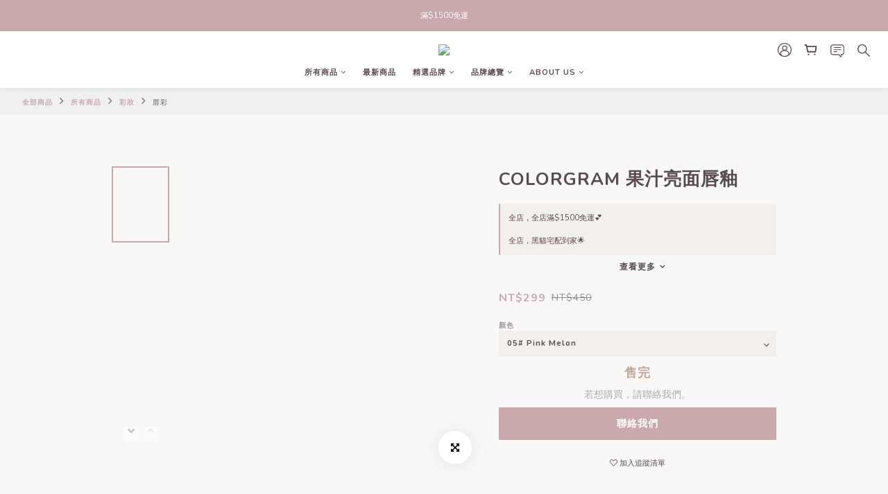

--- FILE ---
content_type: text/plain
request_url: https://www.google-analytics.com/j/collect?v=1&_v=j102&a=1051202206&t=pageview&cu=TWD&_s=1&dl=https%3A%2F%2Fwww.helpbuykr.com%2Fproducts%2Fcolorgram-%25E6%259E%259C%25E6%25B1%2581%25E4%25BA%25AE%25E9%259D%25A2%25E5%2594%2587%25E9%2587%2589&ul=en-us%40posix&dt=COLORGRAM%20%E6%9E%9C%E6%B1%81%E4%BA%AE%E9%9D%A2%E5%94%87%E9%87%89&sr=1280x720&vp=1280x720&_u=aGBAAEIJAAAAACAMI~&jid=65220057&gjid=2054034651&cid=1460181891.1769052258&tid=UA-139743094-1&_gid=651327308.1769052258&_r=1&_slc=1&pa=detail&pr1id=CGlip001-8932&pr1nm=COLORGRAM%20%E6%9E%9C%E6%B1%81%E4%BA%AE%E9%9D%A2%E5%94%87%E9%87%89&pr1ca=&pr1br=&pr1va=05%23%20Pink%20Melon&pr1pr=&pr1qt=&pr1cc=&pr1ps=0&z=1000196083
body_size: -450
content:
2,cG-4RB7WZTN5X